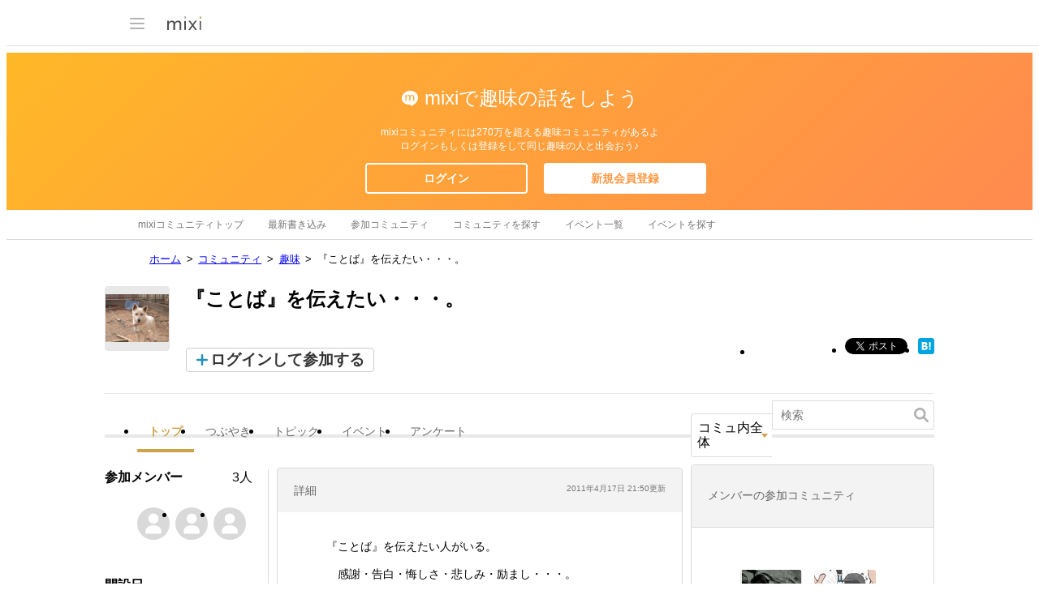

--- FILE ---
content_type: text/html; charset=utf-8
request_url: https://www.google.com/recaptcha/api2/aframe
body_size: 267
content:
<!DOCTYPE HTML><html><head><meta http-equiv="content-type" content="text/html; charset=UTF-8"></head><body><script nonce="9PSLzxnaQK37W-khOdorCQ">/** Anti-fraud and anti-abuse applications only. See google.com/recaptcha */ try{var clients={'sodar':'https://pagead2.googlesyndication.com/pagead/sodar?'};window.addEventListener("message",function(a){try{if(a.source===window.parent){var b=JSON.parse(a.data);var c=clients[b['id']];if(c){var d=document.createElement('img');d.src=c+b['params']+'&rc='+(localStorage.getItem("rc::a")?sessionStorage.getItem("rc::b"):"");window.document.body.appendChild(d);sessionStorage.setItem("rc::e",parseInt(sessionStorage.getItem("rc::e")||0)+1);localStorage.setItem("rc::h",'1769997360215');}}}catch(b){}});window.parent.postMessage("_grecaptcha_ready", "*");}catch(b){}</script></body></html>

--- FILE ---
content_type: application/javascript; charset=utf-8
request_url: https://fundingchoicesmessages.google.com/f/AGSKWxXhalTo_ncI51ZqzUR-YZbQEnHKNKJPhbEvRS0jMsNfkTbO7ijKace8nlfIieTFj-wgJyfrB2ml3_DKhH5GdNlFPSZ4Fknh_bHn5nlcXAGlpRVM4DMoKBYfKmOz7__ZGjg5Y-XqY26vw_BV24HTkB5AE5_nLwH7D8NQzZbqhn_CgwdJxB15egFZubqf/_/getadvertimageservlet?/webad./jcorner.php?partner=/imaads._300.htm
body_size: -1284
content:
window['a4e29607-7944-45cd-8217-ea301a85f3d0'] = true;